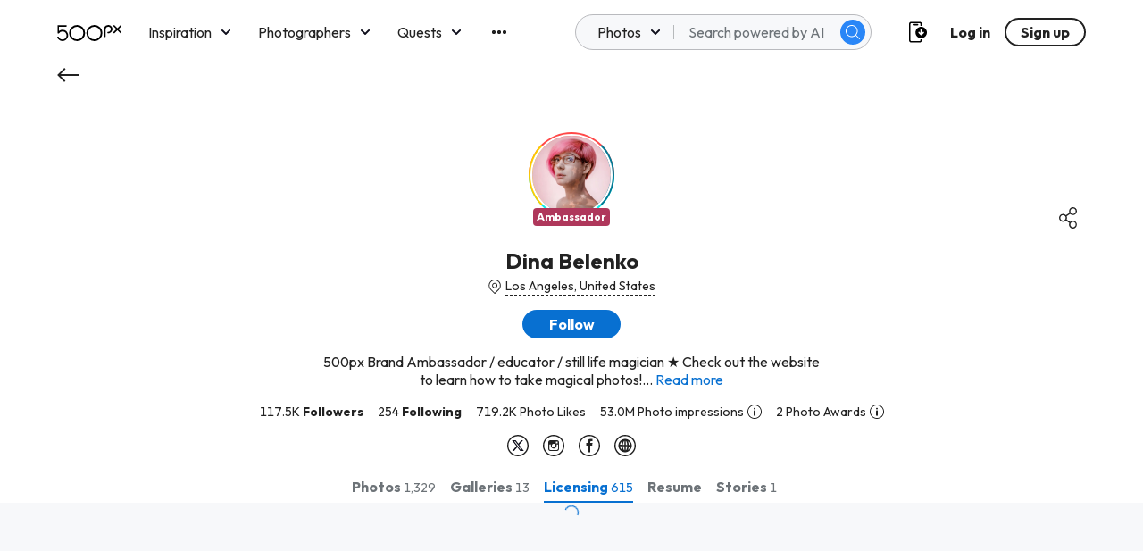

--- FILE ---
content_type: application/javascript; charset=UTF-8
request_url: https://static.hotjar.com/c/hotjar-3105627.js?sv=6
body_size: 5791
content:
window.hjSiteSettings = window.hjSiteSettings || {"site_id":3105627,"rec_value":1.0,"state_change_listen_mode":"automatic","record":true,"continuous_capture_enabled":true,"recording_capture_keystrokes":true,"session_capture_console_consent":false,"anonymize_digits":true,"anonymize_emails":true,"suppress_all":false,"suppress_all_on_specific_pages":[],"suppress_text":false,"suppress_location":false,"user_attributes_enabled":true,"legal_name":null,"privacy_policy_url":null,"deferred_page_contents":[],"record_targeting_rules":[{"component":"url","match_operation":"simple","pattern":"https://500px.com/discover/feed?view=forYou","negate":false}],"heatmaps":[],"polls":[],"integrations":{"optimizely":{"tag_recordings":false},"abtasty":{"tag_recordings":false},"kissmetrics":{"send_user_id":false},"mixpanel":{"send_events":false},"unbounce":{"tag_recordings":false},"hubspot":{"enabled":false,"send_recordings":false,"send_surveys":false}},"features":["ask.popover_redesign","client_script.compression.pc","csq_theme","error_reporting","feedback.embeddable_widget","feedback.widgetV2","settings.billing_v2","survey.embeddable_widget","survey.image_question","survey.screenshots","survey.type_button","tcvs_v2"],"tracking_code_verified":true,"cs_project_id":null,"account_id":2032165,"account_signature":"4b2873193220b88ce05fb64ab0061b7a631c3612809666489ec6d7ecaf99e771"};

!function(){"use strict";function e(t){return e="function"==typeof Symbol&&"symbol"==typeof Symbol.iterator?function(e){return typeof e}:function(e){return e&&"function"==typeof Symbol&&e.constructor===Symbol&&e!==Symbol.prototype?"symbol":typeof e},e(t)}function t(e,t){for(var r=0;r<t.length;r++){var i=t[r];i.enumerable=i.enumerable||!1,i.configurable=!0,"value"in i&&(i.writable=!0),Object.defineProperty(e,n(i.key),i)}}function n(t){var n=function(t,n){if("object"!=e(t)||!t)return t;var r=t[Symbol.toPrimitive];if(void 0!==r){var i=r.call(t,"string");if("object"!=e(i))return i;throw new TypeError("@@toPrimitive must return a primitive value.")}return String(t)}(t);return"symbol"==e(n)?n:String(n)}var r,i=function(){function e(t){var n=arguments.length>1&&void 0!==arguments[1]?arguments[1]:10,r=arguments.length>2&&void 0!==arguments[2]?arguments[2]:1e3;!function(e,t){if(!(e instanceof t))throw new TypeError("Cannot call a class as a function")}(this,e),this.send=t,this.batchSize=n,this.flushInterval=r,this.buffer=[],this.flushTimer=null}var n,r;return n=e,(r=[{key:"getBuffer",value:function(){return this.buffer}},{key:"add",value:function(e){var t=this;this.buffer.push(e),this.buffer.length>=this.batchSize?this.flush():this.flushTimer||(this.flushTimer=setTimeout((function(){t.flush()}),this.flushInterval))}},{key:"flush",value:function(){this.buffer.length>0&&(this.send(this.buffer),this.buffer=[]),this.flushTimer&&(clearTimeout(this.flushTimer),this.flushTimer=null)}}])&&t(n.prototype,r),Object.defineProperty(n,"prototype",{writable:!1}),e}();function a(){return a=Object.assign?Object.assign.bind():function(e){for(var t=1;t<arguments.length;t++){var n=arguments[t];for(var r in n)Object.prototype.hasOwnProperty.call(n,r)&&(e[r]=n[r])}return e},a.apply(this,arguments)}var o,s=function(){try{return"performance"in window&&"now"in window.performance}catch(e){return!1}},u={version:6,metricsUrl:(null===(r=window._hjSettings)||void 0===r?void 0:r.metricsUrl)||"https://metrics.hotjar.io",sampling:{metrics:.1,fieldMetrics:.01,debug:.5,universalDebug:.05*.1},browser:{hasPerformance:!1,shouldLogMetrics:!1,inLab:!1},buffer:{bufferSize:40,flushInterval:3e3}},c={isDebugEnabled:!1,isMetricsEnabled:!1,isFieldMetricsEnabled:!1,loggedMetrics:{},genericTags:{}},l=function(e,t,n){var r;c.loggedMetrics[e]=a(a({},c.loggedMetrics[e]),{},((r={})[t]=n||{},r))},d=function(e){if(!e)return"value";var t=Object.keys(e)[0];return t&&e[t]||"value"},g=function(e){var t,n=null!==(t=e.tag)&&void 0!==t?t:void 0;return c.isDebugEnabled?a(a(a({},n),e.extraTags),c.genericTags):n},f=function(e,t){if(!o)return!1;var n=c.isMetricsEnabled||c.isDebugEnabled;return"lab"===e&&(n=u.browser.inLab),"field"===e&&(n=c.isFieldMetricsEnabled),t?n&&t.flush:n},h=function(e){var t=!1,n="v=".concat(u.version),r="".concat(u.metricsUrl,"?").concat(n,"&site_id=").concat(window.hjSiteSettings.site_id)+(c.isDebugEnabled?"&debug=true":""),i=JSON.stringify(e);if("sendBeacon"in navigator)try{t=navigator.sendBeacon.bind(navigator)(r,i)}catch(e){}if(!1===t)try{var a=new XMLHttpRequest;a.open("POST",r),a.timeout=1e4,a.send(i)}catch(e){}u.browser.shouldLogMetrics&&console.debug("New Metrics: ",e)},p={getConfig:function(e){return u[e]},getState:function(e){return c[e]},start:function(){try{u.browser={hasPerformance:s(),shouldLogMetrics:/hjMetrics=1/.test(location.search),inLab:/hjLab=true/.test(location.search)};var e=p.time(),t=window.hjSiteSettings||{},n=t.features,r=t.site_id,a=new Set(n),l=u.sampling;return c.genericTags={site_id:r},c.isDebugEnabled=Math.random()<=l.universalDebug||a.has("client_script.metrics.debug")&&Math.random()<=l.debug,c.isMetricsEnabled=Math.random()<=l.metrics,c.isFieldMetricsEnabled=c.isMetricsEnabled&&Math.random()<=l.fieldMetrics,o=new i(h,u.buffer.bufferSize,u.buffer.flushInterval),e}catch(e){console.debug("Error in metrics.start",{error:e})}},reset:function(){c.loggedMetrics={}},stop:function(){c.isDebugEnabled=!1,c.isMetricsEnabled=!1,c.genericTags={}},count:function(e,t){var n=t.incr,r=t.tag,i=t.extraTags,s=t.type;try{var u,l=d(r),h=c.loggedMetrics[e],p=0;if(n?(p=(h&&h[l]||0)+(n.value||1),c.loggedMetrics[e]=a(a({},h),{},((u={})[l]=null!=n&&n.flush?0:p,u))):p=1,f(s,n)){var v={name:e,type:"count",value:p,tags:g({tag:r,extraTags:i})};o.add(v)}}catch(e){}},distr:function(e,t){var n=t.task,r=t.value,i=t.extraTags;f()&&o.add({name:e,type:"distribution",value:r,tags:g({tag:{task:n},extraTags:i})})},time:function(){try{if(!u.browser.hasPerformance)return;return performance.now()}catch(e){}},timeEnd:function(e,t){var n=t.tag,r=t.start,i=t.total,a=t.extraTags,s=t.type;try{var u=p.time();if(!i&&!u)return;var c=d(n),h=i||(r&&u?u-r:void 0);if(l(e,c,{}),h&&h>0&&f(s)){var v={name:e,type:"distribution",value:Math.round(h),tags:g({tag:n,extraTags:a})};o.add(v)}return u}catch(t){console.debug("Failed to send timer metric: ",{name:e,tag:n,error:t})}},timeIncr:function(e,t){var n,r,i,a,o=t.tag,s=t.start,u=t.flush,g=t.extraTags,f=t.type,h=hj.metrics.time(),v=s&&h?h-s:void 0,m=(n=e,{tagName:r=d(o),start:(a=(i=c.loggedMetrics[n])&&i[r]||{}).start,total:a.total}),w=v?v+(m.total||0):m.total;return l(e,m.tagName,{total:w}),u&&p.timeEnd(e,{tag:o,total:w,extraTags:g,type:f}),w},timeWatcher:function(){var e,t=0,n=!1,r=function(){var n,r=p.time();return t+=null!==(n=e&&r&&r-e)&&void 0!==n?n:0,e=p.time(),t};return{start:function(){if(!n)return n=!0,e=p.time()},incr:r,end:function(){var n=r();return t=0,e=void 0,n}}},getErrorMessage:function(e){return e instanceof Error?e.message:"string"==typeof e?e:""}},v=function(e){return e.replayRecordingMaskedUrlRegex="replayRecordingMaskedUrlRegex",e.replayRecordingMaskedUrlRegexRules="replayRecordingMaskedUrlRegexRules",e}({}),m=function(e){return e.START="start",e.NOT_START="not-start",e.END="end",e.NOT_END="not-end",e.CONTAIN="contain",e.NOT_CONTAIN="not-contain",e.EXACT="exact",e.NOT_EXACT="not-exact",e}({});function w(){return w=Object.assign?Object.assign.bind():function(e){for(var t=1;t<arguments.length;t++){var n=arguments[t];for(var r in n)Object.prototype.hasOwnProperty.call(n,r)&&(e[r]=n[r])}return e},w.apply(this,arguments)}var b="https://voc.hotjar.com",y=[b,"https://voc.ew1-integration-1.hotjarians.net","https://hj-engage-unmoderated-review.s3.eu-west-1.amazonaws.com"],j="hj-uut",_={get:function(){var e=window.sessionStorage.getItem(j);return e?JSON.parse(e):null},getValue:function(e){var t=_.get();return null==t?void 0:t[e]},set:function(e){if(e){var t,n=null!==(t=_.get())&&void 0!==t?t:{};window.sessionStorage.setItem(j,JSON.stringify(w(w({},n),e)))}},clear:function(){window.sessionStorage.removeItem(j)},validDomains:y},S=function(e){var t=new URLSearchParams(e);return!!t.has("project_uuid")||("1"===t.get("is_preview")?t.has("task_uuid"):t.has("response_uuid")&&t.has("task_uuid")&&t.has("participation_uuid"))},T=function(){var e,t=null!==(e=function(){var e=document.referrer;if("string"==typeof e&&function(e){if("string"!=typeof e)return!1;try{var t=new URL(e),n="1"===t.searchParams.get("is_preview");return!!y.some((function(t){return null==e?void 0:e.includes(t)}))||!!n&&t.hostname.endsWith(".hotjar.com")&&t.pathname.includes("research/projects/tests")}catch(e){return!1}}(e)&&S(new URL(e).search))return e}())&&void 0!==e?e:function(){var e=new URLSearchParams(window.location.search).get("hj_uut");if(y.some((function(e){var t;return null===(t=document.referrer)||void 0===t?void 0:t.includes(e)}))&&e){var t=window.atob(e);if(S(t)){var n=new URL(b);return n.search=t,n.toString()}}}(),n=void 0!==t,r=null!==_.get();return n&&_.set({referrer:t}),r||n};function R(e,t,n){if(t&&!Array.isArray(t)&&"number"==typeof t.length){var r=t.length;return M(t,void 0!==n&&n<r?n:r)}return e(t,n)}function E(e){return function(e){if(Array.isArray(e))return M(e)}(e)||function(e){if("undefined"!=typeof Symbol&&null!=e[Symbol.iterator]||null!=e["@@iterator"])return Array.from(e)}(e)||function(e,t){if(e){if("string"==typeof e)return M(e,t);var n=Object.prototype.toString.call(e).slice(8,-1);return"Object"===n&&e.constructor&&(n=e.constructor.name),"Map"===n||"Set"===n?Array.from(e):"Arguments"===n||/^(?:Ui|I)nt(?:8|16|32)(?:Clamped)?Array$/.test(n)?M(e,t):void 0}}(e)||function(){throw new TypeError("Invalid attempt to spread non-iterable instance.\nIn order to be iterable, non-array objects must have a [Symbol.iterator]() method.")}()}function M(e,t){(null==t||t>e.length)&&(t=e.length);for(var n=0,r=new Array(t);n<t;n++)r[n]=e[n];return r}var O,x=function(){var e,t=arguments.length>0&&void 0!==arguments[0]?arguments[0]:{},n=null===(e=_hjSettings)||void 0===e?void 0:e.environment,r="t.contentsquare.net";n&&"live"!==n&&(r="t-staging.contentsquare.net");var i=t.isCSQLite?"smb/tag":hjSiteSettings.cs_tag_name;if(i){var a=document.createElement("script");a.type="text/javascript",a.async=!0,a.src="//".concat(r,"/uxa/").concat(i,".js"),document.getElementsByTagName("head")[0].appendChild(a)}};function C(){var e,t,n;window.hj=window.hj||function(){for(var e=arguments.length,t=new Array(e),n=0;n<e;n++)t[n]=arguments[n];(window.hj.q=window.hj.q||[]).push(t)},window.hj.metrics=p,hj.metrics.start();var r,i,a,o,s,u,c,l,d,g,f,h,w=!(!window.CS_CONF||null===(e=window.CS_CONF.voc)||void 0===e||!e.enabled),b=!(window.CS_CONF||null===(t=window.hjSiteSettings)||void 0===t||null===(n=t.features)||void 0===n||!n.includes("cs_lite"));if(w&&window._uxa)window._uxa.push(["start:hotjar",hjSiteSettings]),window.hj.scriptLoaded=!0;else if(b){var y=(u=(r=hjSiteSettings).suppress_all||r.suppress_text||(null===(i=r.suppress_all_on_specific_pages)||void 0===i?void 0:i.length),c=function(e){var t,n,r,i,a,o={anonymisationMethod:null,replayRecordingMaskedUrlRegex:null,replayRecordingMaskedUrlRegexRules:null};if((e.suppress_all||e.suppress_text)&&(o.anonymisationMethod=v.replayRecordingMaskedUrlRegex,o.replayRecordingMaskedUrlRegex=".*"),null!==(t=e.suppress_all_on_specific_pages)&&void 0!==t&&t.length){o.anonymisationMethod=v.replayRecordingMaskedUrlRegexRules;var s=(n=e.suppress_all_on_specific_pages,r={contains:m.CONTAIN,regex:m.CONTAIN,simple:m.CONTAIN,ends_with:m.END,exact:m.EXACT,starts_with:m.START},i=[],a=Object.keys(r),n.forEach((function(e){if(e.pattern&&a.includes(e.match_operation)){var t={operator:r[e.match_operation],value:e.pattern,ignoreQueryParams:"simple"===e.match_operation,ignoreURIFragments:"simple"===e.match_operation,ignoreCaseSensitivity:"simple"===e.match_operation,notOperator:e.negate};i.push(t)}})),i.length?i:void 0);o.replayRecordingMaskedUrlRegexRules=s||null}return o}(r),l=c.anonymisationMethod,d=c.replayRecordingMaskedUrlRegex,g=c.replayRecordingMaskedUrlRegexRules,f=!(null===(a=_hjSettings)||void 0===a||!a.environment||"live"===_hjSettings.environment),{CS_CONF_BASE:{projectId:r.cs_project_id,smbConfig:{siteId:r.site_id,record:!!hjSiteSettings.record,useCSTC:!0,useSentry:!0,csLiteDomain:f?"insights-integration.live.eks.hotjar.com":"insights.hotjar.com"},hostnames:[window.location.hostname],voc:null!==(o=r.polls)&&void 0!==o&&o.length||T()?{enabled:1,siteId:r.site_id}:{enabled:0},whitelistedAttributes:[],anonymizeDigits:!!u||r.anonymize_digits,implementations:(s=r,R(E,(h=s.state_change_listen_mode,"manual"===h?[]:[{template:{name:"ArtificialPageview",args:{}},triggers:[{name:"HistoryChange",args:{listeners:"popstate, pushState, replaceState"+("automatic_with_fragments"===h?", hashchange":""),useDebounce:"no",window:400}}]}]))),recordTargetingRules:R(E,r.record_targeting_rules),anonymisationMethod:l,replayRecordingMaskedUrlRegex:d,replayRecordingMaskedUrlRegexRules:g},PII_SELECTORS:r.suppress_all?["picture, img, video, audio"]:null}),j=y.CS_CONF_BASE,_=y.PII_SELECTORS;window.CS_CONF_BASE=j,window._uxa=window._uxa||[],_&&window._uxa.push(["setPIISelectors",{PIISelectors:_}]),x({isCSQLite:b})}else window.hjBootstrap=window.hjBootstrap||function(e,t,n){var r,i,a=new RegExp("bot|google|headless|baidu|bing|msn|duckduckbot|teoma|slurp|yandex|phantomjs|pingdom|ahrefsbot|facebook","i"),o=(null===(r=window.navigator)||void 0===r?void 0:r.userAgent)||"unknown";if(a.test(o))return hj.metrics.count("session-rejection",{tag:{reason:"bot"}}),void console.warn("Hotjar not launching due to suspicious userAgent:",o);var s="http:"===window.location.protocol,u=Boolean(null===(i=_hjSettings)||void 0===i?void 0:i.preview);if(s&&!u)return hj.metrics.count("session-rejection",{tag:{reason:"https"}}),void console.warn("For security reasons, Hotjar only works over HTTPS. Learn more: https://help.hotjar.com/hc/en-us/articles/115011624047");window.hjBootstrap=function(e,t,n){var r;window.hjBootstrapCalled=(window.hjBootstrapCalled||[]).concat(n),window.hj&&window.hj._init&&(null===(r=hj._init)||void 0===r||r._verifyInstallation())},window.hjBootstrap(e,t,n),window.hjBootstrap.revision="b8fa545";var c=window.document,l=c.head||c.getElementsByTagName("head")[0];hj.scriptDomain=e;var d=c.createElement("script");d.async=!0,d.src=hj.scriptDomain+t,d.charset="utf-8",l.appendChild(d)},window.hjBootstrap("https://script.hotjar.com/","modules.5af39c695063f61775c4.js","3105627")}window.hjLazyModules=window.hjLazyModules||{SURVEY_V2:{js:"survey-v2.aedb8bf0b3069e2d06f4.js"},SURVEY_BOOTSTRAPPER:{js:"survey-bootstrapper.31d6cfe0d16ae931b73c.js"},SURVEY_ISOLATED:{js:"survey-isolated.31d6cfe0d16ae931b73c.js"},HEATMAP_RETAKER:{js:"heatmap-retaker.f79c0c7bb13d8a14bddc.js"},SURVEY_INVITATION:{js:"survey-invitation.333ff3f2aa9bd54cfb8e.js"},NOTIFICATION:{js:"notification.ed2bca043f1d9f8c6b56.js"},SENTRY:{js:"sentry.58c81e3e25532810f6fd.js"},BROWSER_PERF:{js:"browser-perf.8417c6bba72228fa2e29.js"},USER_TEST:{js:"user-test.70102bc9013694107e51.js"}};var I=null!==(O=hjSiteSettings.features)&&void 0!==O?O:[];I.indexOf("one_app_tag")>-1?x():I.indexOf("one_app_tag_dc")>-1?(x(),window.addEventListener("csq:start-hotjar",(function(){C()}))):C()}();
!function(){try{var e="undefined"!=typeof window?window:"undefined"!=typeof global?global:"undefined"!=typeof self?self:{},n=(new Error).stack;n&&(e._sentryDebugIds=e._sentryDebugIds||{},e._sentryDebugIds[n]="8454f15a-242c-5dc3-85d1-3db02108e235")}catch(e){}}();
//# debugId=8454f15a-242c-5dc3-85d1-3db02108e235
